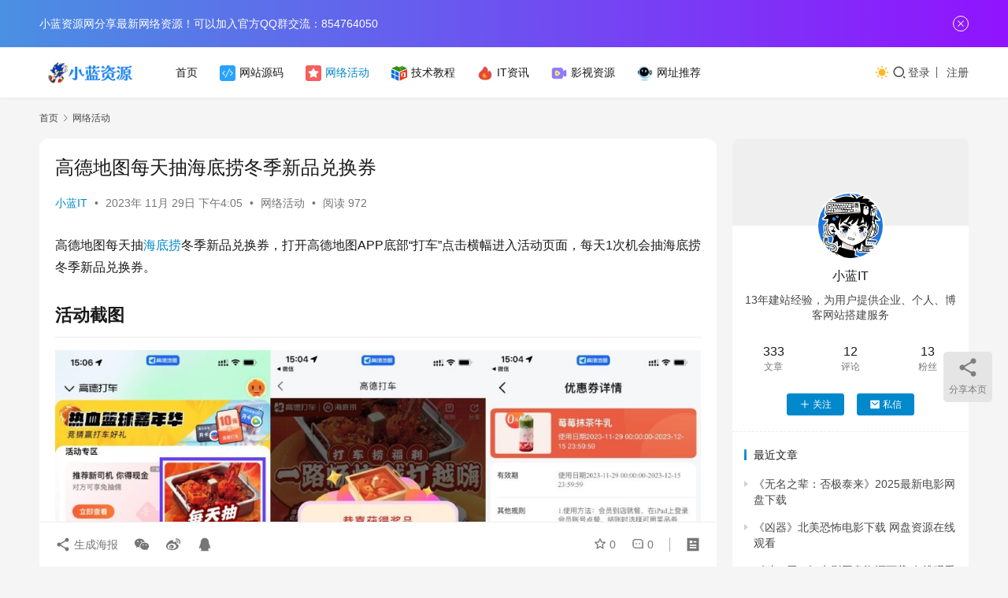

--- FILE ---
content_type: text/html; charset=UTF-8
request_url: https://www.xiaolanzy.com/997.html
body_size: 15855
content:
<!DOCTYPE html>
<html lang="zh-Hans">
<head>
    <meta charset="UTF-8">
    <meta http-equiv="X-UA-Compatible" content="IE=edge,chrome=1">
    <meta name="renderer" content="webkit">
    <meta name="viewport" content="width=device-width,initial-scale=1,maximum-scale=5">
    <title>高德地图每天抽海底捞冬季新品兑换券 - 小蓝资源网</title>
    <meta name="keywords" content="海底捞">
<meta name="description" content="高德地图每天抽海底捞冬季新品兑换券，打开高德地图APP底部“打车”点击横幅进入活动页面，每天1次机会抽海底捞冬季新品兑换券。 活动截图">
<meta property="og:type" content="article">
<meta property="og:url" content="https://www.xiaolanzy.com/997.html">
<meta property="og:site_name" content="小蓝资源网">
<meta property="og:title" content="高德地图每天抽海底捞冬季新品兑换券">
<meta property="og:image" content="https://www.xiaolanzy.com/wp-content/uploads/2023/11/1701242268346786.jpg">
<meta property="og:description" content="高德地图每天抽海底捞冬季新品兑换券，打开高德地图APP底部“打车”点击横幅进入活动页面，每天1次机会抽海底捞冬季新品兑换券。 活动截图">
<link rel="canonical" href="https://www.xiaolanzy.com/997.html">
<meta name="applicable-device" content="pc,mobile">
<meta http-equiv="Cache-Control" content="no-transform">
<link rel="shortcut icon" href="https://www.xiaolanzy.com/wp-content/uploads/2023/08/2023080306245812.png">
<link rel='dns-prefetch' href='//cdnjs.cloudflare.com' />
<style id='wp-img-auto-sizes-contain-inline-css' type='text/css'>
img:is([sizes=auto i],[sizes^="auto," i]){contain-intrinsic-size:3000px 1500px}
/*# sourceURL=wp-img-auto-sizes-contain-inline-css */
</style>
<link rel='stylesheet' id='stylesheet-css' href='//www.xiaolanzy.com/wp-content/uploads/wpcom/style.6.20.0.1757054147.css?ver=6.20.0' type='text/css' media='all' />
<link rel='stylesheet' id='material-icons-css' href='https://www.xiaolanzy.com/wp-content/themes/justnews/themer/assets/css/material-icons.css?ver=6.20.0' type='text/css' media='all' />
<link rel='stylesheet' id='remixicon-css' href='https://cdnjs.cloudflare.com/ajax/libs/remixicon/4.2.0/remixicon.min.css' type='text/css' media='all' />
<link rel='stylesheet' id='font-awesome-css' href='https://www.xiaolanzy.com/wp-content/themes/justnews/themer/assets/css/font-awesome.css?ver=6.20.0' type='text/css' media='all' />
<style id='wp-block-library-inline-css' type='text/css'>
:root{--wp-block-synced-color:#7a00df;--wp-block-synced-color--rgb:122,0,223;--wp-bound-block-color:var(--wp-block-synced-color);--wp-editor-canvas-background:#ddd;--wp-admin-theme-color:#007cba;--wp-admin-theme-color--rgb:0,124,186;--wp-admin-theme-color-darker-10:#006ba1;--wp-admin-theme-color-darker-10--rgb:0,107,160.5;--wp-admin-theme-color-darker-20:#005a87;--wp-admin-theme-color-darker-20--rgb:0,90,135;--wp-admin-border-width-focus:2px}@media (min-resolution:192dpi){:root{--wp-admin-border-width-focus:1.5px}}.wp-element-button{cursor:pointer}:root .has-very-light-gray-background-color{background-color:#eee}:root .has-very-dark-gray-background-color{background-color:#313131}:root .has-very-light-gray-color{color:#eee}:root .has-very-dark-gray-color{color:#313131}:root .has-vivid-green-cyan-to-vivid-cyan-blue-gradient-background{background:linear-gradient(135deg,#00d084,#0693e3)}:root .has-purple-crush-gradient-background{background:linear-gradient(135deg,#34e2e4,#4721fb 50%,#ab1dfe)}:root .has-hazy-dawn-gradient-background{background:linear-gradient(135deg,#faaca8,#dad0ec)}:root .has-subdued-olive-gradient-background{background:linear-gradient(135deg,#fafae1,#67a671)}:root .has-atomic-cream-gradient-background{background:linear-gradient(135deg,#fdd79a,#004a59)}:root .has-nightshade-gradient-background{background:linear-gradient(135deg,#330968,#31cdcf)}:root .has-midnight-gradient-background{background:linear-gradient(135deg,#020381,#2874fc)}:root{--wp--preset--font-size--normal:16px;--wp--preset--font-size--huge:42px}.has-regular-font-size{font-size:1em}.has-larger-font-size{font-size:2.625em}.has-normal-font-size{font-size:var(--wp--preset--font-size--normal)}.has-huge-font-size{font-size:var(--wp--preset--font-size--huge)}.has-text-align-center{text-align:center}.has-text-align-left{text-align:left}.has-text-align-right{text-align:right}.has-fit-text{white-space:nowrap!important}#end-resizable-editor-section{display:none}.aligncenter{clear:both}.items-justified-left{justify-content:flex-start}.items-justified-center{justify-content:center}.items-justified-right{justify-content:flex-end}.items-justified-space-between{justify-content:space-between}.screen-reader-text{border:0;clip-path:inset(50%);height:1px;margin:-1px;overflow:hidden;padding:0;position:absolute;width:1px;word-wrap:normal!important}.screen-reader-text:focus{background-color:#ddd;clip-path:none;color:#444;display:block;font-size:1em;height:auto;left:5px;line-height:normal;padding:15px 23px 14px;text-decoration:none;top:5px;width:auto;z-index:100000}html :where(.has-border-color){border-style:solid}html :where([style*=border-top-color]){border-top-style:solid}html :where([style*=border-right-color]){border-right-style:solid}html :where([style*=border-bottom-color]){border-bottom-style:solid}html :where([style*=border-left-color]){border-left-style:solid}html :where([style*=border-width]){border-style:solid}html :where([style*=border-top-width]){border-top-style:solid}html :where([style*=border-right-width]){border-right-style:solid}html :where([style*=border-bottom-width]){border-bottom-style:solid}html :where([style*=border-left-width]){border-left-style:solid}html :where(img[class*=wp-image-]){height:auto;max-width:100%}:where(figure){margin:0 0 1em}html :where(.is-position-sticky){--wp-admin--admin-bar--position-offset:var(--wp-admin--admin-bar--height,0px)}@media screen and (max-width:600px){html :where(.is-position-sticky){--wp-admin--admin-bar--position-offset:0px}}

/*# sourceURL=wp-block-library-inline-css */
</style><style id='wp-block-heading-inline-css' type='text/css'>
h1:where(.wp-block-heading).has-background,h2:where(.wp-block-heading).has-background,h3:where(.wp-block-heading).has-background,h4:where(.wp-block-heading).has-background,h5:where(.wp-block-heading).has-background,h6:where(.wp-block-heading).has-background{padding:1.25em 2.375em}h1.has-text-align-left[style*=writing-mode]:where([style*=vertical-lr]),h1.has-text-align-right[style*=writing-mode]:where([style*=vertical-rl]),h2.has-text-align-left[style*=writing-mode]:where([style*=vertical-lr]),h2.has-text-align-right[style*=writing-mode]:where([style*=vertical-rl]),h3.has-text-align-left[style*=writing-mode]:where([style*=vertical-lr]),h3.has-text-align-right[style*=writing-mode]:where([style*=vertical-rl]),h4.has-text-align-left[style*=writing-mode]:where([style*=vertical-lr]),h4.has-text-align-right[style*=writing-mode]:where([style*=vertical-rl]),h5.has-text-align-left[style*=writing-mode]:where([style*=vertical-lr]),h5.has-text-align-right[style*=writing-mode]:where([style*=vertical-rl]),h6.has-text-align-left[style*=writing-mode]:where([style*=vertical-lr]),h6.has-text-align-right[style*=writing-mode]:where([style*=vertical-rl]){rotate:180deg}
/*# sourceURL=https://www.xiaolanzy.com/wp-includes/blocks/heading/style.min.css */
</style>
<style id='wp-block-image-inline-css' type='text/css'>
.wp-block-image>a,.wp-block-image>figure>a{display:inline-block}.wp-block-image img{box-sizing:border-box;height:auto;max-width:100%;vertical-align:bottom}@media not (prefers-reduced-motion){.wp-block-image img.hide{visibility:hidden}.wp-block-image img.show{animation:show-content-image .4s}}.wp-block-image[style*=border-radius] img,.wp-block-image[style*=border-radius]>a{border-radius:inherit}.wp-block-image.has-custom-border img{box-sizing:border-box}.wp-block-image.aligncenter{text-align:center}.wp-block-image.alignfull>a,.wp-block-image.alignwide>a{width:100%}.wp-block-image.alignfull img,.wp-block-image.alignwide img{height:auto;width:100%}.wp-block-image .aligncenter,.wp-block-image .alignleft,.wp-block-image .alignright,.wp-block-image.aligncenter,.wp-block-image.alignleft,.wp-block-image.alignright{display:table}.wp-block-image .aligncenter>figcaption,.wp-block-image .alignleft>figcaption,.wp-block-image .alignright>figcaption,.wp-block-image.aligncenter>figcaption,.wp-block-image.alignleft>figcaption,.wp-block-image.alignright>figcaption{caption-side:bottom;display:table-caption}.wp-block-image .alignleft{float:left;margin:.5em 1em .5em 0}.wp-block-image .alignright{float:right;margin:.5em 0 .5em 1em}.wp-block-image .aligncenter{margin-left:auto;margin-right:auto}.wp-block-image :where(figcaption){margin-bottom:1em;margin-top:.5em}.wp-block-image.is-style-circle-mask img{border-radius:9999px}@supports ((-webkit-mask-image:none) or (mask-image:none)) or (-webkit-mask-image:none){.wp-block-image.is-style-circle-mask img{border-radius:0;-webkit-mask-image:url('data:image/svg+xml;utf8,<svg viewBox="0 0 100 100" xmlns="http://www.w3.org/2000/svg"><circle cx="50" cy="50" r="50"/></svg>');mask-image:url('data:image/svg+xml;utf8,<svg viewBox="0 0 100 100" xmlns="http://www.w3.org/2000/svg"><circle cx="50" cy="50" r="50"/></svg>');mask-mode:alpha;-webkit-mask-position:center;mask-position:center;-webkit-mask-repeat:no-repeat;mask-repeat:no-repeat;-webkit-mask-size:contain;mask-size:contain}}:root :where(.wp-block-image.is-style-rounded img,.wp-block-image .is-style-rounded img){border-radius:9999px}.wp-block-image figure{margin:0}.wp-lightbox-container{display:flex;flex-direction:column;position:relative}.wp-lightbox-container img{cursor:zoom-in}.wp-lightbox-container img:hover+button{opacity:1}.wp-lightbox-container button{align-items:center;backdrop-filter:blur(16px) saturate(180%);background-color:#5a5a5a40;border:none;border-radius:4px;cursor:zoom-in;display:flex;height:20px;justify-content:center;opacity:0;padding:0;position:absolute;right:16px;text-align:center;top:16px;width:20px;z-index:100}@media not (prefers-reduced-motion){.wp-lightbox-container button{transition:opacity .2s ease}}.wp-lightbox-container button:focus-visible{outline:3px auto #5a5a5a40;outline:3px auto -webkit-focus-ring-color;outline-offset:3px}.wp-lightbox-container button:hover{cursor:pointer;opacity:1}.wp-lightbox-container button:focus{opacity:1}.wp-lightbox-container button:focus,.wp-lightbox-container button:hover,.wp-lightbox-container button:not(:hover):not(:active):not(.has-background){background-color:#5a5a5a40;border:none}.wp-lightbox-overlay{box-sizing:border-box;cursor:zoom-out;height:100vh;left:0;overflow:hidden;position:fixed;top:0;visibility:hidden;width:100%;z-index:100000}.wp-lightbox-overlay .close-button{align-items:center;cursor:pointer;display:flex;justify-content:center;min-height:40px;min-width:40px;padding:0;position:absolute;right:calc(env(safe-area-inset-right) + 16px);top:calc(env(safe-area-inset-top) + 16px);z-index:5000000}.wp-lightbox-overlay .close-button:focus,.wp-lightbox-overlay .close-button:hover,.wp-lightbox-overlay .close-button:not(:hover):not(:active):not(.has-background){background:none;border:none}.wp-lightbox-overlay .lightbox-image-container{height:var(--wp--lightbox-container-height);left:50%;overflow:hidden;position:absolute;top:50%;transform:translate(-50%,-50%);transform-origin:top left;width:var(--wp--lightbox-container-width);z-index:9999999999}.wp-lightbox-overlay .wp-block-image{align-items:center;box-sizing:border-box;display:flex;height:100%;justify-content:center;margin:0;position:relative;transform-origin:0 0;width:100%;z-index:3000000}.wp-lightbox-overlay .wp-block-image img{height:var(--wp--lightbox-image-height);min-height:var(--wp--lightbox-image-height);min-width:var(--wp--lightbox-image-width);width:var(--wp--lightbox-image-width)}.wp-lightbox-overlay .wp-block-image figcaption{display:none}.wp-lightbox-overlay button{background:none;border:none}.wp-lightbox-overlay .scrim{background-color:#fff;height:100%;opacity:.9;position:absolute;width:100%;z-index:2000000}.wp-lightbox-overlay.active{visibility:visible}@media not (prefers-reduced-motion){.wp-lightbox-overlay.active{animation:turn-on-visibility .25s both}.wp-lightbox-overlay.active img{animation:turn-on-visibility .35s both}.wp-lightbox-overlay.show-closing-animation:not(.active){animation:turn-off-visibility .35s both}.wp-lightbox-overlay.show-closing-animation:not(.active) img{animation:turn-off-visibility .25s both}.wp-lightbox-overlay.zoom.active{animation:none;opacity:1;visibility:visible}.wp-lightbox-overlay.zoom.active .lightbox-image-container{animation:lightbox-zoom-in .4s}.wp-lightbox-overlay.zoom.active .lightbox-image-container img{animation:none}.wp-lightbox-overlay.zoom.active .scrim{animation:turn-on-visibility .4s forwards}.wp-lightbox-overlay.zoom.show-closing-animation:not(.active){animation:none}.wp-lightbox-overlay.zoom.show-closing-animation:not(.active) .lightbox-image-container{animation:lightbox-zoom-out .4s}.wp-lightbox-overlay.zoom.show-closing-animation:not(.active) .lightbox-image-container img{animation:none}.wp-lightbox-overlay.zoom.show-closing-animation:not(.active) .scrim{animation:turn-off-visibility .4s forwards}}@keyframes show-content-image{0%{visibility:hidden}99%{visibility:hidden}to{visibility:visible}}@keyframes turn-on-visibility{0%{opacity:0}to{opacity:1}}@keyframes turn-off-visibility{0%{opacity:1;visibility:visible}99%{opacity:0;visibility:visible}to{opacity:0;visibility:hidden}}@keyframes lightbox-zoom-in{0%{transform:translate(calc((-100vw + var(--wp--lightbox-scrollbar-width))/2 + var(--wp--lightbox-initial-left-position)),calc(-50vh + var(--wp--lightbox-initial-top-position))) scale(var(--wp--lightbox-scale))}to{transform:translate(-50%,-50%) scale(1)}}@keyframes lightbox-zoom-out{0%{transform:translate(-50%,-50%) scale(1);visibility:visible}99%{visibility:visible}to{transform:translate(calc((-100vw + var(--wp--lightbox-scrollbar-width))/2 + var(--wp--lightbox-initial-left-position)),calc(-50vh + var(--wp--lightbox-initial-top-position))) scale(var(--wp--lightbox-scale));visibility:hidden}}
/*# sourceURL=https://www.xiaolanzy.com/wp-includes/blocks/image/style.min.css */
</style>
<style id='wp-block-paragraph-inline-css' type='text/css'>
.is-small-text{font-size:.875em}.is-regular-text{font-size:1em}.is-large-text{font-size:2.25em}.is-larger-text{font-size:3em}.has-drop-cap:not(:focus):first-letter{float:left;font-size:8.4em;font-style:normal;font-weight:100;line-height:.68;margin:.05em .1em 0 0;text-transform:uppercase}body.rtl .has-drop-cap:not(:focus):first-letter{float:none;margin-left:.1em}p.has-drop-cap.has-background{overflow:hidden}:root :where(p.has-background){padding:1.25em 2.375em}:where(p.has-text-color:not(.has-link-color)) a{color:inherit}p.has-text-align-left[style*="writing-mode:vertical-lr"],p.has-text-align-right[style*="writing-mode:vertical-rl"]{rotate:180deg}
/*# sourceURL=https://www.xiaolanzy.com/wp-includes/blocks/paragraph/style.min.css */
</style>
<style id='global-styles-inline-css' type='text/css'>
:root{--wp--preset--aspect-ratio--square: 1;--wp--preset--aspect-ratio--4-3: 4/3;--wp--preset--aspect-ratio--3-4: 3/4;--wp--preset--aspect-ratio--3-2: 3/2;--wp--preset--aspect-ratio--2-3: 2/3;--wp--preset--aspect-ratio--16-9: 16/9;--wp--preset--aspect-ratio--9-16: 9/16;--wp--preset--color--black: #000000;--wp--preset--color--cyan-bluish-gray: #abb8c3;--wp--preset--color--white: #ffffff;--wp--preset--color--pale-pink: #f78da7;--wp--preset--color--vivid-red: #cf2e2e;--wp--preset--color--luminous-vivid-orange: #ff6900;--wp--preset--color--luminous-vivid-amber: #fcb900;--wp--preset--color--light-green-cyan: #7bdcb5;--wp--preset--color--vivid-green-cyan: #00d084;--wp--preset--color--pale-cyan-blue: #8ed1fc;--wp--preset--color--vivid-cyan-blue: #0693e3;--wp--preset--color--vivid-purple: #9b51e0;--wp--preset--gradient--vivid-cyan-blue-to-vivid-purple: linear-gradient(135deg,rgb(6,147,227) 0%,rgb(155,81,224) 100%);--wp--preset--gradient--light-green-cyan-to-vivid-green-cyan: linear-gradient(135deg,rgb(122,220,180) 0%,rgb(0,208,130) 100%);--wp--preset--gradient--luminous-vivid-amber-to-luminous-vivid-orange: linear-gradient(135deg,rgb(252,185,0) 0%,rgb(255,105,0) 100%);--wp--preset--gradient--luminous-vivid-orange-to-vivid-red: linear-gradient(135deg,rgb(255,105,0) 0%,rgb(207,46,46) 100%);--wp--preset--gradient--very-light-gray-to-cyan-bluish-gray: linear-gradient(135deg,rgb(238,238,238) 0%,rgb(169,184,195) 100%);--wp--preset--gradient--cool-to-warm-spectrum: linear-gradient(135deg,rgb(74,234,220) 0%,rgb(151,120,209) 20%,rgb(207,42,186) 40%,rgb(238,44,130) 60%,rgb(251,105,98) 80%,rgb(254,248,76) 100%);--wp--preset--gradient--blush-light-purple: linear-gradient(135deg,rgb(255,206,236) 0%,rgb(152,150,240) 100%);--wp--preset--gradient--blush-bordeaux: linear-gradient(135deg,rgb(254,205,165) 0%,rgb(254,45,45) 50%,rgb(107,0,62) 100%);--wp--preset--gradient--luminous-dusk: linear-gradient(135deg,rgb(255,203,112) 0%,rgb(199,81,192) 50%,rgb(65,88,208) 100%);--wp--preset--gradient--pale-ocean: linear-gradient(135deg,rgb(255,245,203) 0%,rgb(182,227,212) 50%,rgb(51,167,181) 100%);--wp--preset--gradient--electric-grass: linear-gradient(135deg,rgb(202,248,128) 0%,rgb(113,206,126) 100%);--wp--preset--gradient--midnight: linear-gradient(135deg,rgb(2,3,129) 0%,rgb(40,116,252) 100%);--wp--preset--font-size--small: 13px;--wp--preset--font-size--medium: 20px;--wp--preset--font-size--large: 36px;--wp--preset--font-size--x-large: 42px;--wp--preset--spacing--20: 0.44rem;--wp--preset--spacing--30: 0.67rem;--wp--preset--spacing--40: 1rem;--wp--preset--spacing--50: 1.5rem;--wp--preset--spacing--60: 2.25rem;--wp--preset--spacing--70: 3.38rem;--wp--preset--spacing--80: 5.06rem;--wp--preset--shadow--natural: 6px 6px 9px rgba(0, 0, 0, 0.2);--wp--preset--shadow--deep: 12px 12px 50px rgba(0, 0, 0, 0.4);--wp--preset--shadow--sharp: 6px 6px 0px rgba(0, 0, 0, 0.2);--wp--preset--shadow--outlined: 6px 6px 0px -3px rgb(255, 255, 255), 6px 6px rgb(0, 0, 0);--wp--preset--shadow--crisp: 6px 6px 0px rgb(0, 0, 0);}:where(.is-layout-flex){gap: 0.5em;}:where(.is-layout-grid){gap: 0.5em;}body .is-layout-flex{display: flex;}.is-layout-flex{flex-wrap: wrap;align-items: center;}.is-layout-flex > :is(*, div){margin: 0;}body .is-layout-grid{display: grid;}.is-layout-grid > :is(*, div){margin: 0;}:where(.wp-block-columns.is-layout-flex){gap: 2em;}:where(.wp-block-columns.is-layout-grid){gap: 2em;}:where(.wp-block-post-template.is-layout-flex){gap: 1.25em;}:where(.wp-block-post-template.is-layout-grid){gap: 1.25em;}.has-black-color{color: var(--wp--preset--color--black) !important;}.has-cyan-bluish-gray-color{color: var(--wp--preset--color--cyan-bluish-gray) !important;}.has-white-color{color: var(--wp--preset--color--white) !important;}.has-pale-pink-color{color: var(--wp--preset--color--pale-pink) !important;}.has-vivid-red-color{color: var(--wp--preset--color--vivid-red) !important;}.has-luminous-vivid-orange-color{color: var(--wp--preset--color--luminous-vivid-orange) !important;}.has-luminous-vivid-amber-color{color: var(--wp--preset--color--luminous-vivid-amber) !important;}.has-light-green-cyan-color{color: var(--wp--preset--color--light-green-cyan) !important;}.has-vivid-green-cyan-color{color: var(--wp--preset--color--vivid-green-cyan) !important;}.has-pale-cyan-blue-color{color: var(--wp--preset--color--pale-cyan-blue) !important;}.has-vivid-cyan-blue-color{color: var(--wp--preset--color--vivid-cyan-blue) !important;}.has-vivid-purple-color{color: var(--wp--preset--color--vivid-purple) !important;}.has-black-background-color{background-color: var(--wp--preset--color--black) !important;}.has-cyan-bluish-gray-background-color{background-color: var(--wp--preset--color--cyan-bluish-gray) !important;}.has-white-background-color{background-color: var(--wp--preset--color--white) !important;}.has-pale-pink-background-color{background-color: var(--wp--preset--color--pale-pink) !important;}.has-vivid-red-background-color{background-color: var(--wp--preset--color--vivid-red) !important;}.has-luminous-vivid-orange-background-color{background-color: var(--wp--preset--color--luminous-vivid-orange) !important;}.has-luminous-vivid-amber-background-color{background-color: var(--wp--preset--color--luminous-vivid-amber) !important;}.has-light-green-cyan-background-color{background-color: var(--wp--preset--color--light-green-cyan) !important;}.has-vivid-green-cyan-background-color{background-color: var(--wp--preset--color--vivid-green-cyan) !important;}.has-pale-cyan-blue-background-color{background-color: var(--wp--preset--color--pale-cyan-blue) !important;}.has-vivid-cyan-blue-background-color{background-color: var(--wp--preset--color--vivid-cyan-blue) !important;}.has-vivid-purple-background-color{background-color: var(--wp--preset--color--vivid-purple) !important;}.has-black-border-color{border-color: var(--wp--preset--color--black) !important;}.has-cyan-bluish-gray-border-color{border-color: var(--wp--preset--color--cyan-bluish-gray) !important;}.has-white-border-color{border-color: var(--wp--preset--color--white) !important;}.has-pale-pink-border-color{border-color: var(--wp--preset--color--pale-pink) !important;}.has-vivid-red-border-color{border-color: var(--wp--preset--color--vivid-red) !important;}.has-luminous-vivid-orange-border-color{border-color: var(--wp--preset--color--luminous-vivid-orange) !important;}.has-luminous-vivid-amber-border-color{border-color: var(--wp--preset--color--luminous-vivid-amber) !important;}.has-light-green-cyan-border-color{border-color: var(--wp--preset--color--light-green-cyan) !important;}.has-vivid-green-cyan-border-color{border-color: var(--wp--preset--color--vivid-green-cyan) !important;}.has-pale-cyan-blue-border-color{border-color: var(--wp--preset--color--pale-cyan-blue) !important;}.has-vivid-cyan-blue-border-color{border-color: var(--wp--preset--color--vivid-cyan-blue) !important;}.has-vivid-purple-border-color{border-color: var(--wp--preset--color--vivid-purple) !important;}.has-vivid-cyan-blue-to-vivid-purple-gradient-background{background: var(--wp--preset--gradient--vivid-cyan-blue-to-vivid-purple) !important;}.has-light-green-cyan-to-vivid-green-cyan-gradient-background{background: var(--wp--preset--gradient--light-green-cyan-to-vivid-green-cyan) !important;}.has-luminous-vivid-amber-to-luminous-vivid-orange-gradient-background{background: var(--wp--preset--gradient--luminous-vivid-amber-to-luminous-vivid-orange) !important;}.has-luminous-vivid-orange-to-vivid-red-gradient-background{background: var(--wp--preset--gradient--luminous-vivid-orange-to-vivid-red) !important;}.has-very-light-gray-to-cyan-bluish-gray-gradient-background{background: var(--wp--preset--gradient--very-light-gray-to-cyan-bluish-gray) !important;}.has-cool-to-warm-spectrum-gradient-background{background: var(--wp--preset--gradient--cool-to-warm-spectrum) !important;}.has-blush-light-purple-gradient-background{background: var(--wp--preset--gradient--blush-light-purple) !important;}.has-blush-bordeaux-gradient-background{background: var(--wp--preset--gradient--blush-bordeaux) !important;}.has-luminous-dusk-gradient-background{background: var(--wp--preset--gradient--luminous-dusk) !important;}.has-pale-ocean-gradient-background{background: var(--wp--preset--gradient--pale-ocean) !important;}.has-electric-grass-gradient-background{background: var(--wp--preset--gradient--electric-grass) !important;}.has-midnight-gradient-background{background: var(--wp--preset--gradient--midnight) !important;}.has-small-font-size{font-size: var(--wp--preset--font-size--small) !important;}.has-medium-font-size{font-size: var(--wp--preset--font-size--medium) !important;}.has-large-font-size{font-size: var(--wp--preset--font-size--large) !important;}.has-x-large-font-size{font-size: var(--wp--preset--font-size--x-large) !important;}
/*# sourceURL=global-styles-inline-css */
</style>

<style id='classic-theme-styles-inline-css' type='text/css'>
/*! This file is auto-generated */
.wp-block-button__link{color:#fff;background-color:#32373c;border-radius:9999px;box-shadow:none;text-decoration:none;padding:calc(.667em + 2px) calc(1.333em + 2px);font-size:1.125em}.wp-block-file__button{background:#32373c;color:#fff;text-decoration:none}
/*# sourceURL=/wp-includes/css/classic-themes.min.css */
</style>
<link rel='stylesheet' id='wpcom-member-css' href='https://www.xiaolanzy.com/wp-content/plugins/wpcom-member/css/style.css?ver=1.7.18' type='text/css' media='all' />
<link rel='stylesheet' id='wpcom-member-pro-css' href='https://www.xiaolanzy.com/wp-content/plugins/wpcom-member-pro/css/style.css?ver=2.1.4' type='text/css' media='all' />
<script type="text/javascript" src="https://www.xiaolanzy.com/wp-includes/js/jquery/jquery.min.js?ver=3.7.1" id="jquery-core-js"></script>
<script type="text/javascript" src="https://www.xiaolanzy.com/wp-includes/js/jquery/jquery-migrate.min.js?ver=3.4.1" id="jquery-migrate-js"></script>
<style type="text/css">.recentcomments a{display:inline !important;padding:0 !important;margin:0 !important;}</style><link rel="icon" href="https://www.xiaolanzy.com/wp-content/uploads/2023/08/2023080306245812.png" sizes="32x32" />
<link rel="icon" href="https://www.xiaolanzy.com/wp-content/uploads/2023/08/2023080306245812.png" sizes="192x192" />
<link rel="apple-touch-icon" href="https://www.xiaolanzy.com/wp-content/uploads/2023/08/2023080306245812.png" />
<meta name="msapplication-TileImage" content="https://www.xiaolanzy.com/wp-content/uploads/2023/08/2023080306245812.png" />
    <!--[if lte IE 11]><script src="https://www.xiaolanzy.com/wp-content/themes/justnews/js/update.js"></script><![endif]-->
</head>
<body class="wp-singular post-template-default single single-post postid-997 single-format-standard wp-theme-justnews lang-cn el-boxed header-fixed style-by-toggle">
<header class="header">
    <div class="container">
        <div class="navbar-header">
            <button type="button" class="navbar-toggle collapsed" data-toggle="collapse" data-target=".navbar-collapse" aria-label="menu">
                <span class="icon-bar icon-bar-1"></span>
                <span class="icon-bar icon-bar-2"></span>
                <span class="icon-bar icon-bar-3"></span>
            </button>
                        <div class="logo">
                <a href="https://www.xiaolanzy.com/" rel="home">
                    <img src="https://www.xiaolanzy.com/wp-content/uploads/2023/08/未标题-1-1.png" alt="小蓝资源网">
                </a>
            </div>
        </div>
        <div class="collapse navbar-collapse mobile-style-1">
            <nav class="primary-menu"><ul id="menu-%e9%a1%b6%e9%83%a8%e5%af%bc%e8%88%aa" class="nav navbar-nav wpcom-adv-menu"><li class="menu-item"><a href="https://www.xiaolanzy.com/">首页</a></li>
<li class="menu-item menu-item-has-image"><a href="https://www.xiaolanzy.com/wzym"><img class="j-lazy menu-item-image" src="https://www.xiaolanzy.com/wp-content/themes/justnews/themer/assets/images/lazy.png" data-original="//www.xiaolanzy.com/wp-content/uploads/2023/08/2023082409170254.png" alt="网站源码">网站源码</a></li>
<li class="menu-item current-post-ancestor current-post-parent active menu-item-has-image"><a href="https://www.xiaolanzy.com/wlhd"><img class="j-lazy menu-item-image" src="https://www.xiaolanzy.com/wp-content/themes/justnews/themer/assets/images/lazy.png" data-original="//www.xiaolanzy.com/wp-content/uploads/2023/08/2023082409174497.png" alt="网络活动">网络活动</a></li>
<li class="menu-item menu-item-has-image"><a href="https://www.xiaolanzy.com/jsjc"><img class="j-lazy menu-item-image" src="https://www.xiaolanzy.com/wp-content/themes/justnews/themer/assets/images/lazy.png" data-original="//www.xiaolanzy.com/wp-content/uploads/2023/08/72f21608268211.png" alt="技术教程">技术教程</a></li>
<li class="menu-item menu-item-has-image"><a href="https://www.xiaolanzy.com/itzx"><img class="j-lazy menu-item-image" src="https://www.xiaolanzy.com/wp-content/themes/justnews/themer/assets/images/lazy.png" data-original="//www.xiaolanzy.com/wp-content/uploads/2023/08/a1e27c46fbb01.png" alt="IT资讯">IT资讯</a></li>
<li class="menu-item menu-item-has-image"><a href="https://www.xiaolanzy.com/yszy"><img class="j-lazy menu-item-image" src="https://www.xiaolanzy.com/wp-content/themes/justnews/themer/assets/images/lazy.png" data-original="//www.xiaolanzy.com/wp-content/uploads/2023/08/2023082409162460.png" alt="影视资源">影视资源</a></li>
<li class="menu-item menu-item-has-image"><a href="https://www.xiaolanzy.com/wztj"><img class="j-lazy menu-item-image" src="https://www.xiaolanzy.com/wp-content/themes/justnews/themer/assets/images/lazy.png" data-original="//www.xiaolanzy.com/wp-content/uploads/2023/08/pCwKt3V.png" alt="网址推荐">网址推荐</a></li>
</ul></nav>            <div class="navbar-action">
                                    <div class="dark-style-toggle">
                        <i class="wpcom-icon wi"><svg aria-hidden="true"><use xlink:href="#wi-sun-fill"></use></svg></i>                    </div>
                    <script> if (window.localStorage) { var dark = localStorage.getItem('darkStyle'); var toggle = document.querySelector('.dark-style-toggle');if(dark == 1 && !toggle.classList.contains('active')){ document.body.classList.add('style-for-dark');toggle.classList.add('active'); toggle.querySelector('use').setAttributeNS('http://www.w3.org/1999/xlink', 'xlink:href', '#wi-moon-fill'); }else if(dark == 0 && toggle.classList.contains('active')){ document.body.classList.remove('style-for-dark'); toggle.classList.remove('active'); toggle.querySelector('use').setAttributeNS('http://www.w3.org/1999/xlink', 'xlink:href', '#wi-sun-fill'); } } </script>
                                    <div class="navbar-search-icon j-navbar-search"><i class="wpcom-icon wi"><svg aria-hidden="true"><use xlink:href="#wi-search"></use></svg></i></div>
                    <form class="navbar-search" action="https://www.xiaolanzy.com" method="get" role="search">
                        <div class="navbar-search-inner">
                            <i class="wpcom-icon wi navbar-search-close"><svg aria-hidden="true"><use xlink:href="#wi-close"></use></svg></i>                            <input type="text" name="s" class="navbar-search-input" autocomplete="off" maxlength="100" placeholder="输入关键词搜索..." value="">
                            <button class="navbar-search-btn" type="submit" aria-label="搜索"><i class="wpcom-icon wi"><svg aria-hidden="true"><use xlink:href="#wi-search"></use></svg></i></button>
                        </div>
                    </form>
                                    <div id="j-user-wrap">
                        <a class="login" href="https://www.xiaolanzy.com/login">登录</a>
                        <a class="login register" href="https://www.xiaolanzy.com/register">注册</a>
                    </div>
                                </div>
        </div>
    </div><!-- /.container -->
</header>

<div id="wrap">    <div class="wrap container">
        <ol class="breadcrumb" vocab="https://schema.org/" typeof="BreadcrumbList"><li class="home" property="itemListElement" typeof="ListItem"><a href="https://www.xiaolanzy.com" property="item" typeof="WebPage"><span property="name" class="hide">小蓝资源网</span>首页</a><meta property="position" content="1"></li><li property="itemListElement" typeof="ListItem"><i class="wpcom-icon wi"><svg aria-hidden="true"><use xlink:href="#wi-arrow-right-3"></use></svg></i><a href="https://www.xiaolanzy.com/wlhd" property="item" typeof="WebPage"><span property="name">网络活动</span></a><meta property="position" content="2"></li></ol>        <main class="main">
                            <article id="post-997" class="post-997 post type-post status-publish format-standard has-post-thumbnail hentry category-wlhd tag-320 entry">
                    <div class="entry-main">
                                                                        <div class="entry-head">
                            <h1 class="entry-title">高德地图每天抽海底捞冬季新品兑换券</h1>
                            <div class="entry-info">
                                                                    <span class="vcard">
                                        <a class="nickname url fn j-user-card" data-user="1" href="https://www.xiaolanzy.com/profile/1">小蓝IT</a>
                                    </span>
                                    <span class="dot">•</span>
                                                                <time class="entry-date published" datetime="2023-11-29T16:05:02+08:00" pubdate>
                                    2023年 11月 29日 下午4:05                                </time>
                                <span class="dot">•</span>
                                <a href="https://www.xiaolanzy.com/wlhd" rel="category tag">网络活动</a>                                                                        <span class="dot">•</span>
                                        <span>阅读 972</span>
                                                                </div>
                        </div>
                        
                                                <div class="entry-content">
                            
<p>高德地图每天抽<span class="wpcom_tag_link"><a href="https://www.xiaolanzy.com/tag/%e6%b5%b7%e5%ba%95%e6%8d%9e" title="海底捞" target="_blank">海底捞</a></span>冬季新品兑换券，打开高德地图APP底部“打车”点击横幅进入活动页面，每天1次机会抽海底捞冬季新品兑换券。</p>



<h2 class="wp-block-heading">活动截图</h2>



<figure class="wp-block-image size-large"><noscript><img fetchpriority="high" decoding="async" width="1024" height="738" src="https://www.xiaolanzy.com/wp-content/uploads/2023/11/1701242268346786-1024x738.jpg" alt="高德地图每天抽海底捞冬季新品兑换券" class="wp-image-998"/></noscript><img fetchpriority="high" decoding="async" width="1024" height="738" src="https://www.xiaolanzy.com/wp-content/themes/justnews/themer/assets/images/lazy.png" data-original="https://www.xiaolanzy.com/wp-content/uploads/2023/11/1701242268346786-1024x738.jpg" alt="高德地图每天抽海底捞冬季新品兑换券" class="wp-image-998 j-lazy"/></figure>



<p></p>
                                                        <div class="entry-copyright"><p>原创文章，作者：小蓝IT，如若转载，请注明出处：https://www.xiaolanzy.com/997.html</p></div>                        </div>

                        <div class="entry-tag"><a href="https://www.xiaolanzy.com/tag/%e6%b5%b7%e5%ba%95%e6%8d%9e" rel="tag">海底捞</a></div>
                        <div class="entry-action">
                            <div class="btn-zan" data-id="997"><i class="wpcom-icon wi"><svg aria-hidden="true"><use xlink:href="#wi-thumb-up-fill"></use></svg></i> 赞 <span class="entry-action-num">(0)</span></div>
                                                            <div class="btn-dashang">
                                    <i class="wpcom-icon wi"><svg aria-hidden="true"><use xlink:href="#wi-cny-circle-fill"></use></svg></i> 打赏                                    <span class="dashang-img dashang-img2">
                                                                                    <span>
                                                <img src="//www.xiaolanzy.com/wp-content/uploads/2023/08/20230809170613.png" alt="微信扫一扫"/>
                                                    微信扫一扫                                            </span>
                                                                                                                            <span>
                                                <img src="//www.xiaolanzy.com/wp-content/uploads/2023/08/20230809170515.png" alt="支付宝扫一扫"/>
                                                    支付宝扫一扫                                            </span>
                                                                            </span>
                                </div>
                                                    </div>

                        <div class="entry-bar">
                            <div class="entry-bar-inner">
                                                                <div class="entry-bar-info entry-bar-info2">
                                    <div class="info-item meta">
                                                                                    <a class="meta-item j-heart" href="javascript:;" data-id="997"><i class="wpcom-icon wi"><svg aria-hidden="true"><use xlink:href="#wi-star"></use></svg></i> <span class="data">0</span></a>                                        <a class="meta-item" href="#comments"><i class="wpcom-icon wi"><svg aria-hidden="true"><use xlink:href="#wi-comment"></use></svg></i> <span class="data">0</span></a>                                                                            </div>
                                    <div class="info-item share">
                                                                                    <a class="meta-item mobile j-mobile-share" href="javascript:;" data-id="997" data-qrcode="https://www.xiaolanzy.com/997.html">
                                                <i class="wpcom-icon wi"><svg aria-hidden="true"><use xlink:href="#wi-share"></use></svg></i> 生成海报                                            </a>
                                                                                    <a class="meta-item wechat" data-share="wechat" target="_blank" rel="nofollow" href="#">
                                                <i class="wpcom-icon wi"><svg aria-hidden="true"><use xlink:href="#wi-wechat"></use></svg></i>                                            </a>
                                                                                    <a class="meta-item weibo" data-share="weibo" target="_blank" rel="nofollow" href="#">
                                                <i class="wpcom-icon wi"><svg aria-hidden="true"><use xlink:href="#wi-weibo"></use></svg></i>                                            </a>
                                                                                    <a class="meta-item qq" data-share="qq" target="_blank" rel="nofollow" href="#">
                                                <i class="wpcom-icon wi"><svg aria-hidden="true"><use xlink:href="#wi-qq"></use></svg></i>                                            </a>
                                                                            </div>
                                    <div class="info-item act">
                                        <a href="javascript:;" id="j-reading"><i class="wpcom-icon wi"><svg aria-hidden="true"><use xlink:href="#wi-article"></use></svg></i></a>
                                    </div>
                                </div>
                            </div>
                        </div>
                    </div>
                    <div class="entry-author">
    <h3 class="entry-author-title">关于作者</h3>    <div class="entry-author-inner">
        <div class="entry-author-avatar">
            <a class="avatar j-user-card" href="https://www.xiaolanzy.com/profile/1" target="_blank" data-user="1"><img alt='小蓝IT的头像' src='//www.xiaolanzy.com/wp-content/uploads/member/avatars/238a0b923820dcc5.1757055498.jpg' class='avatar avatar-120 photo' height='120' width='120' decoding='async'/></a>
        </div>
        <div class="entry-author-content">
            <div class="entry-author-info">
                <h4 class="entry-author-name">
                    <a class="j-user-card" href="https://www.xiaolanzy.com/profile/1" target="_blank" data-user="1">小蓝IT</a>
                </h4>
                <div class="entry-author-action">
                    <button type="button" class="wpcom-btn btn-xs btn-follow j-follow btn-primary" data-user="1"><i class="wpcom-icon wi"><svg aria-hidden="true"><use xlink:href="#wi-add"></use></svg></i>关注</button><button type="button" class="wpcom-btn btn-primary btn-xs btn-message j-message" data-user="1"><i class="wpcom-icon wi"><svg aria-hidden="true"><use xlink:href="#wi-mail-fill"></use></svg></i>私信</button>                </div>
            </div>
                            <div class="entry-author-stats">            <div class="user-stats-item">
                <b>333</b>
                <span>文章</span>
            </div>
                    <div class="user-stats-item">
                <b>12</b>
                <span>评论</span>
            </div>
                    <div class="user-stats-item">
                <b>13</b>
                <span>粉丝</span>
            </div>
        </div>
                        <div class="entry-author-description">13年建站经验，为用户提供企业、个人、博客网站搭建服务</div>        </div>
    </div>
</div>                        <div class="entry-page">
                    <div class="entry-page-prev j-lazy" style="background-image: url('https://www.xiaolanzy.com/wp-content/themes/justnews/themer/assets/images/lazy.png');" data-original="https://www.xiaolanzy.com/wp-content/uploads/2023/11/2023112907563696.png">
                <a href="https://www.xiaolanzy.com/990.html" title="医保码四周年积分兑换7天腾讯视频会员" rel="prev">
                    <span>医保码四周年积分兑换7天腾讯视频会员</span>
                </a>
                <div class="entry-page-info">
                    <span class="pull-left"><i class="wpcom-icon wi"><svg aria-hidden="true"><use xlink:href="#wi-arrow-left-double"></use></svg></i> 上一篇</span>
                    <span class="pull-right">2023年 11月 29日 下午3:56</span>
                </div>
            </div>
                            <div class="entry-page-next j-lazy" style="background-image: url('https://www.xiaolanzy.com/wp-content/themes/justnews/themer/assets/images/lazy.png');" data-original="https://www.xiaolanzy.com/wp-content/uploads/2023/11/1701237816164411-480x300.jpg">
                <a href="https://www.xiaolanzy.com/1000.html" title="建行生活冬日红包月抽电影外卖满减券" rel="next">
                    <span>建行生活冬日红包月抽电影外卖满减券</span>
                </a>
                <div class="entry-page-info">
                    <span class="pull-right">下一篇 <i class="wpcom-icon wi"><svg aria-hidden="true"><use xlink:href="#wi-arrow-right-double"></use></svg></i></span>
                    <span class="pull-left">2023年 11月 29日 下午4:07</span>
                </div>
            </div>
            </div>
                                                                <div class="entry-related-posts">
                            <h3 class="entry-related-title">相关推荐</h3><ul class="entry-related cols-3 post-loop post-loop-image"><li class="item">
    <div class="item-inner">
        <div class="item-img">
            <a class="item-thumb" href="https://www.xiaolanzy.com/1527.html" title="海底捞优惠券：领周三半份菜品兑换券，满80元可用" rel="bookmark">
                <img width="480" height="300" src="https://www.xiaolanzy.com/wp-content/themes/justnews/themer/assets/images/lazy.png" class="attachment-post-thumbnail size-post-thumbnail wp-post-image j-lazy" alt="海底捞优惠券：领周三半份菜品兑换券，满80元可用" decoding="async" data-original="https://www.xiaolanzy.com/wp-content/uploads/2025/07/1750156451828406-480x300.jpg" />            </a>
                            <a class="item-category" href="https://www.xiaolanzy.com/wlhd" target="_blank">网络活动</a>        </div>
        <h3 class="item-title">
            <a href="https://www.xiaolanzy.com/1527.html" rel="bookmark">
                 海底捞优惠券：领周三半份菜品兑换券，满80元可用            </a>
        </h3>

                    <div class="item-meta-author">
                                <a data-user="1" target="_blank" href="https://www.xiaolanzy.com/profile/1" class="avatar j-user-card">
                    <img alt='小蓝IT的头像' src='//www.xiaolanzy.com/wp-content/uploads/member/avatars/238a0b923820dcc5.1757055498.jpg' class='avatar avatar-60 photo' height='60' width='60' decoding='async'/>                    <span>小蓝IT</span>
                </a>
                <div class="item-meta-right">2025年 7月 23日</div>
            </div>
            </div>
</li></ul>                        </div>
                    
<div id="comments" class="entry-comments">
    	<div id="respond" class="comment-respond">
		<h3 id="reply-title" class="comment-reply-title">发表回复 <small><a rel="nofollow" id="cancel-comment-reply-link" href="/997.html#respond" style="display:none;"><i class="wpcom-icon wi"><svg aria-hidden="true"><use xlink:href="#wi-close"></use></svg></i></a></small></h3><div class="comment-form"><div class="comment-must-login">请登录后评论...</div><div class="form-submit"><div class="form-submit-text pull-left"><a href="https://www.xiaolanzy.com/login">登录</a>后才能评论</div> <button name="submit" type="submit" id="must-submit" class="wpcom-btn btn-primary btn-xs submit">提交</button></div></div>	</div><!-- #respond -->
		</div><!-- .comments-area -->
                </article>
                    </main>
            <aside class="sidebar">
        <div class="widget widget_profile"><div class="profile-cover"><img class="j-lazy" src="https://www.xiaolanzy.com/wp-content/themes/justnews/themer/assets/images/lazy.png" data-original="//www.xiaolanzy.com/wp-content/plugins/wpcom-member/images/lazy.png" alt="小蓝IT"></div>            <div class="avatar-wrap">
                <a target="_blank" href="https://www.xiaolanzy.com/profile/1" class="avatar-link"><img alt='小蓝IT的头像' src='//www.xiaolanzy.com/wp-content/uploads/member/avatars/238a0b923820dcc5.1757055498.jpg' class='avatar avatar-120 photo' height='120' width='120' decoding='async'/></a></div>
            <div class="profile-info">
                <a target="_blank" href="https://www.xiaolanzy.com/profile/1" class="profile-name"><span class="author-name">小蓝IT</span></a>
                <p class="author-description">13年建站经验，为用户提供企业、个人、博客网站搭建服务</p>
                        <div class="profile-stats">
            <div class="profile-stats-inner">
                            <div class="user-stats-item">
                <b>333</b>
                <span>文章</span>
            </div>
                    <div class="user-stats-item">
                <b>12</b>
                <span>评论</span>
            </div>
                    <div class="user-stats-item">
                <b>13</b>
                <span>粉丝</span>
            </div>
                    </div>
        </div>
    <button type="button" class="wpcom-btn btn-xs btn-follow j-follow btn-primary" data-user="1"><i class="wpcom-icon wi"><svg aria-hidden="true"><use xlink:href="#wi-add"></use></svg></i>关注</button><button type="button" class="wpcom-btn btn-primary btn-xs btn-message j-message" data-user="1"><i class="wpcom-icon wi"><svg aria-hidden="true"><use xlink:href="#wi-mail-fill"></use></svg></i>私信</button>            </div>
                        <div class="profile-posts">
                <h3 class="widget-title"><span>最近文章</span></h3>
                <ul>                    <li><a href="https://www.xiaolanzy.com/1582.html" title="《无名之辈：否极泰来》2025最新电影网盘下载">《无名之辈：否极泰来》2025最新电影网盘下载</a></li>
                                    <li><a href="https://www.xiaolanzy.com/1579.html" title="《凶器》北美恐怖电影下载 网盘资源在线观看">《凶器》北美恐怖电影下载 网盘资源在线观看</a></li>
                                    <li><a href="https://www.xiaolanzy.com/1575.html" title="《独一无二》电影网盘资源下载/在线观看">《独一无二》电影网盘资源下载/在线观看</a></li>
                                    <li><a href="https://www.xiaolanzy.com/1572.html" title="天翼云28.8元抢1年云主机2核2G云主机">天翼云28.8元抢1年云主机2核2G云主机</a></li>
                                    <li><a href="https://www.xiaolanzy.com/1561.html" title="阿里巴巴旗下的免费矢量图标库（iconfont）">阿里巴巴旗下的免费矢量图标库（iconfont）</a></li>
                </ul>            </div>
                        </div><div class="widget widget_search"><h3 class="widget-title"><span>搜索</span></h3><form class="search-form" action="https://www.xiaolanzy.com" method="get" role="search">
    <input type="search" class="keyword" name="s" maxlength="100" placeholder="输入关键词搜索..." value="">
    <button type="submit" class="submit"><i class="wpcom-icon wi"><svg aria-hidden="true"><use xlink:href="#wi-search"></use></svg></i></button>
</form></div><div class="widget widget_post_hot"><h3 class="widget-title"><span>热门</span></h3>            <ul>
                                    <li class="item">
                                                    <div class="item-img">
                                <a class="item-img-inner" href="https://www.xiaolanzy.com/1561.html" title="阿里巴巴旗下的免费矢量图标库（iconfont）">
                                    <img width="480" height="300" src="https://www.xiaolanzy.com/wp-content/themes/justnews/themer/assets/images/lazy.png" class="attachment-default size-default wp-post-image j-lazy" alt="阿里巴巴旗下的免费矢量图标库（iconfont）" decoding="async" data-original="https://www.xiaolanzy.com/wp-content/uploads/2025/09/wechat_2025-09-05_144640_791-480x300.jpg" />                                </a>
                            </div>
                                                <div class="item-content">
                            <div class="item-hot"><i class="wpcom-icon wi"><svg aria-hidden="true"><use xlink:href="#wi-huo"></use></svg></i>3.7K</div>                            <p class="item-title"><a href="https://www.xiaolanzy.com/1561.html" title="阿里巴巴旗下的免费矢量图标库（iconfont）">阿里巴巴旗下的免费矢量图标库（iconfont）</a></p>
                                                    </div>
                    </li>
                                    <li class="item">
                                                    <div class="item-img">
                                <a class="item-img-inner" href="https://www.xiaolanzy.com/1579.html" title="《凶器》北美恐怖电影下载 网盘资源在线观看">
                                    <img width="480" height="300" src="https://www.xiaolanzy.com/wp-content/themes/justnews/themer/assets/images/lazy.png" class="attachment-default size-default wp-post-image j-lazy" alt="《凶器》北美恐怖电影下载 网盘资源在线观看" decoding="async" data-original="https://www.xiaolanzy.com/wp-content/uploads/2025/09/wechat_2025-09-11_152132_101-480x300.png" />                                </a>
                            </div>
                                                <div class="item-content">
                                                        <p class="item-title"><a href="https://www.xiaolanzy.com/1579.html" title="《凶器》北美恐怖电影下载 网盘资源在线观看">《凶器》北美恐怖电影下载 网盘资源在线观看</a></p>
                            <div class="item-hot"><i class="wpcom-icon wi"><svg aria-hidden="true"><use xlink:href="#wi-huo"></use></svg></i>1.6K</div>                        </div>
                    </li>
                                    <li class="item">
                                                    <div class="item-img">
                                <a class="item-img-inner" href="https://www.xiaolanzy.com/1582.html" title="《无名之辈：否极泰来》2025最新电影网盘下载">
                                    <img width="480" height="300" src="https://www.xiaolanzy.com/wp-content/themes/justnews/themer/assets/images/lazy.png" class="attachment-default size-default wp-post-image j-lazy" alt="《无名之辈：否极泰来》2025最新电影网盘下载" decoding="async" data-original="https://www.xiaolanzy.com/wp-content/uploads/2025/09/wechat_2025-09-11_152432_702-480x300.png" />                                </a>
                            </div>
                                                <div class="item-content">
                                                        <p class="item-title"><a href="https://www.xiaolanzy.com/1582.html" title="《无名之辈：否极泰来》2025最新电影网盘下载">《无名之辈：否极泰来》2025最新电影网盘下载</a></p>
                            <div class="item-hot"><i class="wpcom-icon wi"><svg aria-hidden="true"><use xlink:href="#wi-huo"></use></svg></i>1.5K</div>                        </div>
                    </li>
                                    <li class="item">
                                                    <div class="item-img">
                                <a class="item-img-inner" href="https://www.xiaolanzy.com/1531.html" title="找Labubu壁纸，一个网站就够了！">
                                    <img width="480" height="300" src="https://www.xiaolanzy.com/wp-content/themes/justnews/themer/assets/images/lazy.png" class="attachment-default size-default wp-post-image j-lazy" alt="找Labubu壁纸，一个网站就够了！" decoding="async" data-original="https://www.xiaolanzy.com/wp-content/uploads/2025/07/685187fa559f9-480x300.png" />                                </a>
                            </div>
                                                <div class="item-content">
                                                        <p class="item-title"><a href="https://www.xiaolanzy.com/1531.html" title="找Labubu壁纸，一个网站就够了！">找Labubu壁纸，一个网站就够了！</a></p>
                            <div class="item-hot"><i class="wpcom-icon wi"><svg aria-hidden="true"><use xlink:href="#wi-huo"></use></svg></i>1.5K</div>                        </div>
                    </li>
                                    <li class="item">
                                                    <div class="item-img">
                                <a class="item-img-inner" href="https://www.xiaolanzy.com/1575.html" title="《独一无二》电影网盘资源下载/在线观看">
                                    <img width="480" height="300" src="https://www.xiaolanzy.com/wp-content/themes/justnews/themer/assets/images/lazy.png" class="attachment-default size-default wp-post-image j-lazy" alt="《独一无二》电影网盘资源下载/在线观看" decoding="async" data-original="https://www.xiaolanzy.com/wp-content/uploads/2025/09/wechat_2025-09-11_151615_982-480x300.png" />                                </a>
                            </div>
                                                <div class="item-content">
                                                        <p class="item-title"><a href="https://www.xiaolanzy.com/1575.html" title="《独一无二》电影网盘资源下载/在线观看">《独一无二》电影网盘资源下载/在线观看</a></p>
                            <div class="item-hot"><i class="wpcom-icon wi"><svg aria-hidden="true"><use xlink:href="#wi-huo"></use></svg></i>1.1K</div>                        </div>
                    </li>
                            </ul>
        </div><div class="widget widget_tags"><h3 class="widget-title"><span>标签</span></h3>        <div class="tagcloud">
                            <a href="https://www.xiaolanzy.com/tag/404%e9%a1%b5%e9%9d%a2" title="404页面">404页面</a>
                            <a href="https://www.xiaolanzy.com/tag/epic%e5%85%8d%e8%b4%b9%e6%b8%b8%e6%88%8f" title="Epic免费游戏">Epic免费游戏</a>
                            <a href="https://www.xiaolanzy.com/tag/%e4%bc%9a%e5%91%98" title="会员">会员</a>
                            <a href="https://www.xiaolanzy.com/tag/q%e5%b8%81" title="Q币">Q币</a>
                            <a href="https://www.xiaolanzy.com/tag/%e7%89%b9%e6%96%af%e6%8b%89" title="特斯拉">特斯拉</a>
                            <a href="https://www.xiaolanzy.com/tag/%e5%be%ae%e4%bf%a1%e7%ab%8b%e5%87%8f%e9%87%91" title="微信立减金">微信立减金</a>
                            <a href="https://www.xiaolanzy.com/tag/%e5%bb%ba%e8%a1%8c%e7%94%9f%e6%b4%bb" title="建行生活">建行生活</a>
                            <a href="https://www.xiaolanzy.com/tag/%e5%85%8d%e8%b4%b9%e4%bc%9a%e5%91%98" title="免费会员">免费会员</a>
                            <a href="https://www.xiaolanzy.com/tag/%e5%bc%95%e5%af%bc%e9%a1%b5%e6%ba%90%e7%a0%81" title="引导页源码">引导页源码</a>
                            <a href="https://www.xiaolanzy.com/tag/%e4%ba%ac%e4%b8%9cplus%e4%bc%9a%e5%91%98" title="京东PLUS会员">京东PLUS会员</a>
                            <a href="https://www.xiaolanzy.com/tag/%e9%bb%91%e5%ae%a2%e5%b8%9d%e5%9b%bd" title="黑客帝国">黑客帝国</a>
                            <a href="https://www.xiaolanzy.com/tag/%e9%bb%91%e5%ae%a2%e7%94%b5%e5%bd%b1" title="黑客电影">黑客电影</a>
                            <a href="https://www.xiaolanzy.com/tag/%e7%be%8e%e5%9b%a2" title="美团">美团</a>
                            <a href="https://www.xiaolanzy.com/tag/%e7%b4%a0%e6%9d%90%e8%b5%84%e6%ba%90" title="素材资源">素材资源</a>
                            <a href="https://www.xiaolanzy.com/tag/%e5%ad%97%e4%bd%93" title="字体">字体</a>
                            <a href="https://www.xiaolanzy.com/tag/%e7%91%9e%e5%b9%b8%e5%92%96%e5%95%a1" title="瑞幸咖啡">瑞幸咖啡</a>
                            <a href="https://www.xiaolanzy.com/tag/%e6%9c%8d%e5%8a%a1%e5%99%a8" title="服务器">服务器</a>
                            <a href="https://www.xiaolanzy.com/tag/%e8%a7%86%e9%a2%91%e8%a7%a3%e6%9e%90" title="视频解析">视频解析</a>
                            <a href="https://www.xiaolanzy.com/tag/vip%e8%a7%a3%e6%9e%90%e6%ba%90%e7%a0%81" title="vip解析源码">vip解析源码</a>
                            <a href="https://www.xiaolanzy.com/tag/%e8%a7%86%e9%a2%91%e8%a7%a3%e6%9e%90%e6%ba%90%e7%a0%81" title="视频解析源码">视频解析源码</a>
                            <a href="https://www.xiaolanzy.com/tag/vip%e8%a7%86%e9%a2%91%e8%a7%a3%e6%9e%90" title="vip视频解析">vip视频解析</a>
                            <a href="https://www.xiaolanzy.com/tag/%e9%a5%bf%e4%ba%86%e4%b9%88" title="饿了么">饿了么</a>
                            <a href="https://www.xiaolanzy.com/tag/%e7%b4%a0%e6%9d%90%e4%b8%8b%e8%bd%bd" title="素材下载">素材下载</a>
                            <a href="https://www.xiaolanzy.com/tag/%e5%85%8d%e8%b4%b9%e6%8f%92%e5%9b%be%e8%b5%84%e6%ba%90" title="免费插图资源">免费插图资源</a>
                            <a href="https://www.xiaolanzy.com/tag/%e6%97%a5%e7%b3%bb%e6%8f%92%e5%9b%be" title="日系插图">日系插图</a>
                            <a href="https://www.xiaolanzy.com/tag/%e4%ba%91%e9%97%aa%e4%bb%98" title="云闪付">云闪付</a>
                            <a href="https://www.xiaolanzy.com/tag/%e8%bf%98%e6%ac%be%e5%88%b8" title="还款券">还款券</a>
                            <a href="https://www.xiaolanzy.com/tag/%e8%af%9d%e8%b4%b9" title="话费">话费</a>
                            <a href="https://www.xiaolanzy.com/tag/%e6%89%93%e8%bd%a6%e5%88%b8" title="打车券">打车券</a>
                            <a href="https://www.xiaolanzy.com/tag/%e5%a3%81%e7%ba%b8" title="壁纸">壁纸</a>
                    </div>
        </div>    </aside>
    </div>
</div>
<footer class="footer width-footer-bar">
    <div class="container">
        <div class="footer-col-wrap footer-with-logo">
                        <div class="footer-col footer-col-logo">
                <img src="//www.xiaolanzy.com/wp-content/uploads/2023/08/2023080306245812.png" alt="小蓝资源网">
            </div>
                        <div class="footer-col footer-col-copy">
                <ul class="footer-nav hidden-xs"><li id="menu-item-159" class="menu-item menu-item-159"><a href="https://www.xiaolanzy.com/68518549/">QQ客服</a></li>
<li id="menu-item-268" class="menu-item menu-item-268"><a href="https://www.xiaolanzy.com/mzsm">免责声明</a></li>
<li id="menu-item-269" class="menu-item menu-item-269"><a href="http://vip.xiaolanzy.com/">视频解析</a></li>
</ul>                <div class="copyright">
                    <p>Copyright © 2022 <a href="https://www.xiaolanzy.com/">小蓝资源网</a> 版权所有 <a href="https://beian.miit.gov.cn/" target="_blank" rel="noopener">鄂ICP备2023013246号-1</a> Powered by WordPress</p>
                </div>
            </div>
                    </div>
    </div>
</footer>
            <div class="action action-style-1 action-color-0 action-pos-0" style="bottom:20%;">
                                                    <div class="action-item j-share">
                        <i class="wpcom-icon wi action-item-icon"><svg aria-hidden="true"><use xlink:href="#wi-share"></use></svg></i>                        <span>分享本页</span>                    </div>
                                    <div class="action-item gotop j-top">
                        <i class="wpcom-icon wi action-item-icon"><svg aria-hidden="true"><use xlink:href="#wi-arrow-up-2"></use></svg></i>                        <span>返回顶部</span>                    </div>
                            </div>
                    <div class="footer-bar">
                                    <div class="fb-item">
                                                    <a href="https://www.xiaolanzy.com/">
                                <i class="wpcom-icon fb-item-icon"><img class="j-lazy" src="//www.xiaolanzy.com/wp-content/uploads/2025/09/2025090506321097.png" alt="icon" /></i>                                <span>首页</span>
                            </a>
                                            </div>
                                    <div class="fb-item">
                                                    <a href="https://www.xiaolanzy.com/wzym">
                                <i class="wpcom-icon fb-item-icon"><img class="j-lazy" src="//www.xiaolanzy.com/wp-content/uploads/2025/09/2025090506331017.png" alt="icon" /></i>                                <span>网站源码</span>
                            </a>
                                            </div>
                                    <div class="fb-item">
                                                    <a href="https://www.xiaolanzy.com/itzx">
                                <i class="wpcom-icon fb-item-icon"><img class="j-lazy" src="//www.xiaolanzy.com/wp-content/uploads/2025/09/2025090506342120.png" alt="icon" /></i>                                <span>IT资讯</span>
                            </a>
                                            </div>
                                    <div class="fb-item">
                                                    <a href="https://www.xiaolanzy.com/68518549/">
                                <i class="wpcom-icon fb-item-icon"><img class="j-lazy" src="//www.xiaolanzy.com/wp-content/uploads/2025/09/2025090506350733.png" alt="icon" /></i>                                <span>网站客服</span>
                            </a>
                                            </div>
                            </div>
        <script type="speculationrules">
{"prefetch":[{"source":"document","where":{"and":[{"href_matches":"/*"},{"not":{"href_matches":["/wp-*.php","/wp-admin/*","/wp-content/uploads/*","/wp-content/*","/wp-content/plugins/*","/wp-content/themes/justnews/*","/*\\?(.+)"]}},{"not":{"selector_matches":"a[rel~=\"nofollow\"]"}},{"not":{"selector_matches":".no-prefetch, .no-prefetch a"}}]},"eagerness":"conservative"}]}
</script>
<script type="text/javascript" id="main-js-extra">
/* <![CDATA[ */
var _wpcom_js = {"webp":"","ajaxurl":"https://www.xiaolanzy.com/wp-admin/admin-ajax.php","theme_url":"https://www.xiaolanzy.com/wp-content/themes/justnews","slide_speed":"5000","is_admin":"0","lang":"zh_CN","js_lang":{"share_to":"\u5206\u4eab\u5230:","copy_done":"\u590d\u5236\u6210\u529f\uff01","copy_fail":"\u6d4f\u89c8\u5668\u6682\u4e0d\u652f\u6301\u62f7\u8d1d\u529f\u80fd","confirm":"\u786e\u5b9a","qrcode":"\u4e8c\u7ef4\u7801","page_loaded":"\u5df2\u7ecf\u5230\u5e95\u4e86","no_content":"\u6682\u65e0\u5185\u5bb9","load_failed":"\u52a0\u8f7d\u5931\u8d25\uff0c\u8bf7\u7a0d\u540e\u518d\u8bd5\uff01","expand_more":"\u9605\u8bfb\u5269\u4f59 %s"},"share":"1","lightbox":"1","post_id":"997","user_card_height":"356","poster":{"notice":"\u8bf7\u300c\u70b9\u51fb\u4e0b\u8f7d\u300d\u6216\u300c\u957f\u6309\u4fdd\u5b58\u56fe\u7247\u300d\u540e\u5206\u4eab\u7ed9\u66f4\u591a\u597d\u53cb","generating":"\u6b63\u5728\u751f\u6210\u6d77\u62a5\u56fe\u7247...","failed":"\u6d77\u62a5\u56fe\u7247\u751f\u6210\u5931\u8d25"},"video_height":"482","fixed_sidebar":"1","dark_style":"0","font_url":"//fonts.geekzu.org/css2?family=Noto+Sans+SC:wght@400;500&display=swap","follow_btn":"\u003Ci class=\"wpcom-icon wi\"\u003E\u003Csvg aria-hidden=\"true\"\u003E\u003Cuse xlink:href=\"#wi-add\"\u003E\u003C/use\u003E\u003C/svg\u003E\u003C/i\u003E\u5173\u6ce8","followed_btn":"\u5df2\u5173\u6ce8","user_card":"1"};
//# sourceURL=main-js-extra
/* ]]> */
</script>
<script type="text/javascript" src="https://www.xiaolanzy.com/wp-content/themes/justnews/js/main.js?ver=6.20.0" id="main-js"></script>
<script type="text/javascript" src="https://www.xiaolanzy.com/wp-content/themes/justnews/themer/assets/js/icons-2.8.9.js?ver=2.8.9" id="wpcom-icons-js"></script>
<script type="text/javascript" src="https://www.xiaolanzy.com/wp-content/themes/justnews/themer/assets/js/comment-reply.js?ver=6.20.0" id="comment-reply-js"></script>
<script type="text/javascript" id="wpcom-member-js-extra">
/* <![CDATA[ */
var _wpmx_js = {"ajaxurl":"https://www.xiaolanzy.com/wp-admin/admin-ajax.php","plugin_url":"https://www.xiaolanzy.com/wp-content/plugins/wpcom-member/","max_upload_size":"52428800","post_id":"997","js_lang":{"login_desc":"\u60a8\u8fd8\u672a\u767b\u5f55\uff0c\u8bf7\u767b\u5f55\u540e\u518d\u8fdb\u884c\u76f8\u5173\u64cd\u4f5c\uff01","login_title":"\u8bf7\u767b\u5f55","login_btn":"\u767b\u5f55","reg_btn":"\u6ce8\u518c"},"login_url":"https://www.xiaolanzy.com/login","register_url":"https://www.xiaolanzy.com/register","errors":{"require":"\u4e0d\u80fd\u4e3a\u7a7a","email":"\u8bf7\u8f93\u5165\u6b63\u786e\u7684\u7535\u5b50\u90ae\u7bb1","pls_enter":"\u8bf7\u8f93\u5165","password":"\u5bc6\u7801\u5fc5\u987b\u4e3a6~32\u4e2a\u5b57\u7b26","passcheck":"\u4e24\u6b21\u5bc6\u7801\u8f93\u5165\u4e0d\u4e00\u81f4","phone":"\u8bf7\u8f93\u5165\u6b63\u786e\u7684\u624b\u673a\u53f7\u7801","terms":"\u8bf7\u9605\u8bfb\u5e76\u540c\u610f\u6761\u6b3e","sms_code":"\u9a8c\u8bc1\u7801\u9519\u8bef","captcha_verify":"\u8bf7\u70b9\u51fb\u6309\u94ae\u8fdb\u884c\u9a8c\u8bc1","captcha_fail":"\u4eba\u673a\u9a8c\u8bc1\u5931\u8d25\uff0c\u8bf7\u91cd\u8bd5","nonce":"\u968f\u673a\u6570\u6821\u9a8c\u5931\u8d25","req_error":"\u8bf7\u6c42\u5931\u8d25"},"hidden_content":"1"};
//# sourceURL=wpcom-member-js-extra
/* ]]> */
</script>
<script type="text/javascript" src="https://www.xiaolanzy.com/wp-content/plugins/wpcom-member/js/index.js?ver=1.7.18" id="wpcom-member-js"></script>
<script type="text/javascript" src="https://www.xiaolanzy.com/wp-content/plugins/wpcom-member-pro/js/index.js?ver=2.1.4" id="wpcom-member-pro-js"></script>
<script type="text/javascript" src="https://www.xiaolanzy.com/wp-content/themes/justnews/js/wp-embed.js?ver=6.20.0" id="wp-embed-js"></script>
            <div class="top-news" style="background-color: #4A90E2;background-image: linear-gradient(90deg, #4A90E2 0%, #9013FE 100%);">
                <div class="top-news-content container">
                    <div class="content-text">小蓝资源网分享最新网络资源！可以加入官方QQ群交流：854764050</div>
                    <i class="wpcom-icon wi top-news-close"><svg aria-hidden="true"><use xlink:href="#wi-close"></use></svg></i>                </div>
            </div>
        <script>
var _hmt = _hmt || [];
(function() {
  var hm = document.createElement("script");
  hm.src = "https://hm.baidu.com/hm.js?fb32bd3d297b3e71485ffaf0551ce030";
  var s = document.getElementsByTagName("script")[0]; 
  s.parentNode.insertBefore(hm, s);
})();
</script>
    <script type="application/ld+json">
        {
            "@context": "https://schema.org",
            "@type": "Article",
            "@id": "https://www.xiaolanzy.com/997.html",
            "url": "https://www.xiaolanzy.com/997.html",
            "headline": "高德地图每天抽海底捞冬季新品兑换券",
             "image": "https://www.xiaolanzy.com/wp-content/uploads/2023/11/1701242268346786.jpg",
             "description": "高德地图每天抽海底捞冬季新品兑换券，打开高德地图APP底部“打车”点击横幅进入活动页面，每天1次机会抽海底捞冬季新品兑换券。 活动截图",
            "datePublished": "2023-11-29T16:05:02+08:00",
            "dateModified": "2023-11-29T16:05:03+08:00",
            "author": {"@type":"Person","name":"小蓝IT","url":"https://www.xiaolanzy.com/profile/1","image":"//www.xiaolanzy.com/wp-content/uploads/member/avatars/238a0b923820dcc5.1757055498.jpg"}        }
    </script>
</body>
</html>